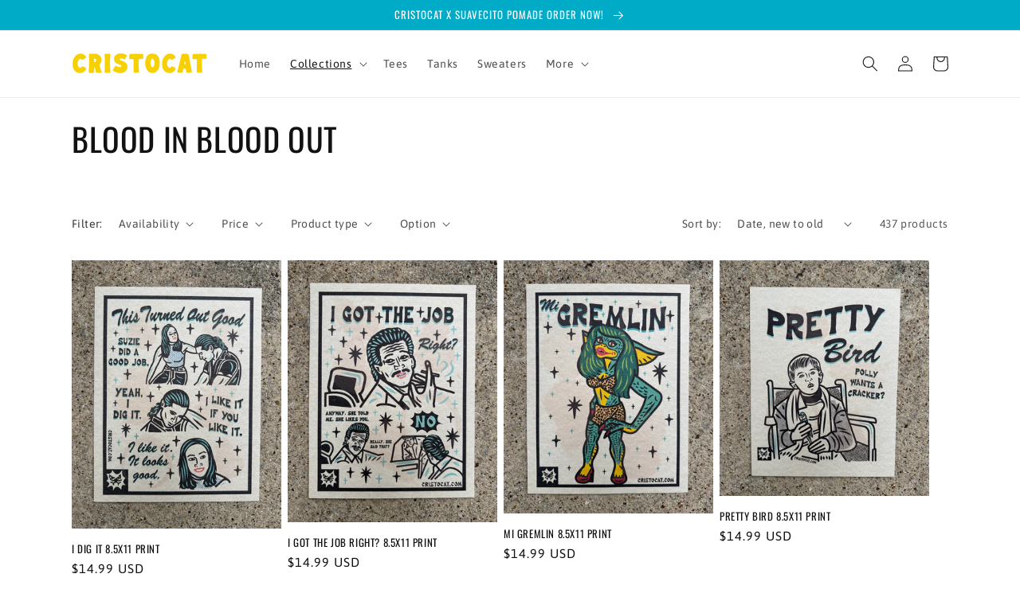

--- FILE ---
content_type: text/css
request_url: https://www.cristocat.com/cdn/shop/t/1/assets/bold-upsell-custom.css?v=150135899998303055901673291779
body_size: -758
content:
/*# sourceMappingURL=/cdn/shop/t/1/assets/bold-upsell-custom.css.map?v=150135899998303055901673291779 */
